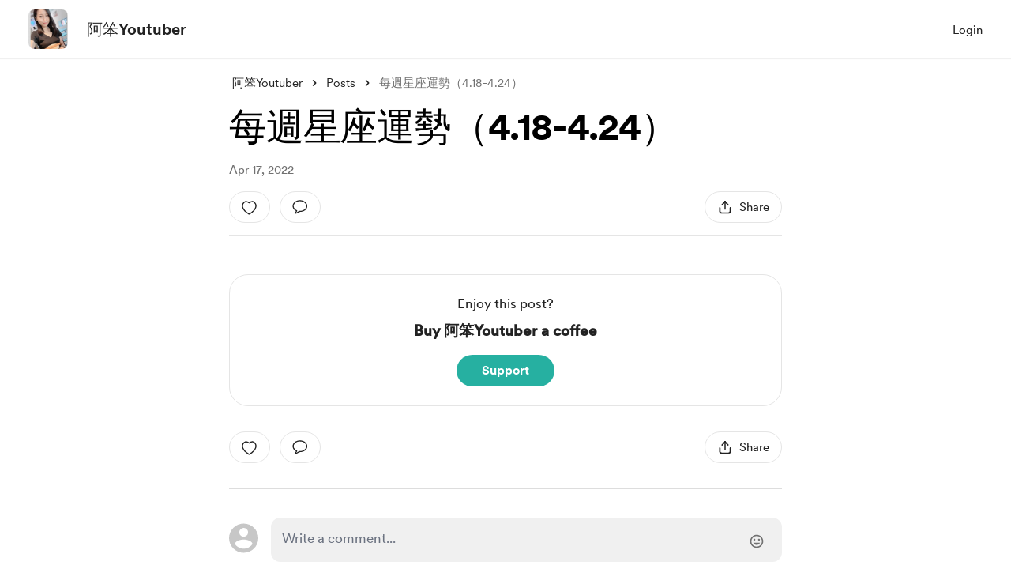

--- FILE ---
content_type: application/javascript
request_url: https://cdn.buymeacoffee.com/static/prod/11.3.3/build/assets/ImageElement-4412a2f7.js
body_size: 313
content:
import{h as b}from"./BaseLayout-fe628a45.js";import{r as m,j as E,d as f,o as s,c as i,F as w,p as y,u as a,a as B,z as d,n as h}from"./app-a70818d5.js";const C={key:0,class:"block flex-shrink-0"},k=["media","srcset"],x=["src","aria-label","alt","width","height"],S=["src","alt"],I={__name:"ImageElement",props:{src:String,alt:String,width:Number,height:Number,cropSize:Array,cropWidth:Array,intrinsicSize:Number,imageClass:String,noImageCrop:Boolean,noWebpExtension:Boolean,blurHash:String},setup(e){const t=e;let o=t.src?t.src.split(/[#?]/)[0].split(".").pop().trim().toLowerCase():"",r=m(""),l=m(""),c=E(()=>(l.value=f().props.meta.data.accept_webp&&!t.noWebpExtension?"webp":o,o==="gif"?"":`@${t.intrinsicSize}w_0e.${l.value}`)),n=t.noImageCrop?t.noImageCrop:!b.validateImageBaseurl(t.src);const A=()=>{r.value=t.alt};return($,p)=>e.width||e.height?(s(),i("picture",C,[(s(!0),i(w,null,y(e.cropWidth,(u,g)=>(s(),i("source",{key:g,media:`(max-width:${u}px)`,srcset:`${e.src}${a(n)?"":`@${e.cropWidth[g]}w_0e.${a(l)}`}`},null,8,k))),128)),B("img",{src:`${e.src}${a(n)?"":a(c)}`,"aria-label":a(r),alt:a(r),width:e.width,height:e.height,loading:"lazy",decoding:"async",draggable:"false",onLoad:A,style:d(!e.blurHash&&{backgroundImage:"url([data-uri])"}),class:h(["object-cover bg-cover",e.imageClass])},null,46,x)])):(s(),i("img",{key:1,src:`${e.src}${a(n)?"":a(c)}`,alt:a(r),loading:"lazy",decoding:"async",draggable:"false",onLoad:A,style:d(!e.blurHash&&{backgroundImage:"url([data-uri])"}),class:h(["object-cover bg-cover",e.imageClass])},null,46,S))}};export{I as _};


--- FILE ---
content_type: application/javascript
request_url: https://cdn.buymeacoffee.com/static/prod/11.3.3/build/assets/ArrowWithTail-7ce83906.js
body_size: -85
content:
import{o as a,c as l,a as i}from"./app-a70818d5.js";const h=["aria-label","width","height"],s=["fill"],n={__name:"ArrowWithTail",props:{fillClass:{default:"white"},width:{default:16},height:{default:16}},setup(t){return(e,o)=>(a(),l("svg",{"aria-label":e.$t("lang.a11y.svg.arrow_with_tail"),width:t.width,height:t.height,viewBox:"0 0 16 16",fill:"none",xmlns:"http://www.w3.org/2000/svg"},[i("path",{d:"M8 16L0 8L8 0L9.425 1.4L3.825 7H16V9H3.825L9.425 14.6L8 16Z",fill:t.fillClass},null,8,s)],8,h))}};export{n as _};


--- FILE ---
content_type: application/javascript
request_url: https://cdn.buymeacoffee.com/static/prod/11.3.3/build/assets/PostSingle-5f21d954.js
body_size: 16191
content:
import{_ as $e}from"./CreatorPageLayout-cef5ea96.js";import{_ as q}from"./Arrow-82d36cf7.js";import{_ as Pe,b as Le,c as Te,d as Ue}from"./PostTile-3f739a57.js";import{r as p,b as A,o as s,c as i,e as b,w,F as H,p as N,u as e,f as h,h as c,y as K,R as De,a as l,m as R,n as L,t as v,z as he,P as J,T as z,G as Se,H as Me,g as F,D as ne,j as te,d as Ie,x as $,W as _e,s as Ee}from"./app-a70818d5.js";/* empty css                 */import{S as se,C as oe}from"./carousel.es-1cd3f10e.js";import{h as C,r as Be}from"./BaseLayout-fe628a45.js";import{a as B}from"./appVariables-ad2859bc.js";import{p as O}from"./postTypes-1efa31d5.js";import{p as je}from"./postHelpers-7b126e9a.js";import{d as le}from"./dateFormatHelper-a9905c50.js";import{p as pe}from"./postStatus-4317716e.js";import{_ as Oe}from"./lodash-5534c4ad.js";import{_ as ie}from"./_plugin-vue_export-helper-c27b6911.js";import{_ as He}from"./OneTimePaymentModal-41f3aee3.js";import{_ as Fe}from"./MembershipPaymentModal-4fe3ca01.js";import{c as Ae,u as ee,a as Re,b as ze}from"./PaymentBeforeReaction-fc9ab805.js";import{A as V}from"./Button-4e89a9c3.js";import{_ as Ve}from"./Lock-fa4e474d.js";import{_ as Ne,a as Ze}from"./Footer.vue_vue_type_style_index_0_scoped_da4783f8_lang-f739bbab.js";import{A as ce}from"./Modal-ff3048da.js";import{A as ae}from"./AppLink-082319b0.js";import{_ as ue}from"./ModalClose-f44a14c4.js";import{_ as ve}from"./CopyLink-f361001b.js";import{_ as Y}from"./ImageElement-4412a2f7.js";import{_ as We}from"./DropDown-e1dd57bf.js";import{s as W}from"./shareUrls-9d84e9fc.js";import{m as me}from"./membershipHelper-c86510f1.js";import{p as re}from"./postLockedFor-dc2042a9.js";import{_ as be}from"./XIcon-9d7b97ba.js";import{_ as Ye}from"./LightBox-253abc03.js";import{_ as Ge}from"./Breadcrumbs-2fed91d0.js";import{u as G}from"./userTypes-7c3f4db0.js";import{_ as ke}from"./PageLoader-b698d01e.js";import{_ as qe}from"./MembershipSwitchPaymentModal-ef77fbfa.js";import{f as fe}from"./featureTypes-fe0181f1.js";import{_ as Je}from"./Twitter-b71fb75c.js";import"./Footer-30358abf.js";import"./themeHelper-8f3ed930.js";import"./ChooseCurrency-fb9555c0.js";/* empty css                                                       */import"./CircularLoader-1b1e0178.js";import"./AppHead-cf1f5fd8.js";import"./Facebook-26434aa3.js";import"./appConfetti-35e1f47a.js";import"./Tooltip-7ccfcebf.js";import"./BlurHashDecoder-126d3b03.js";import"./moment-fbc5633a.js";import"./PaymentModalLayout-37d29fcd.js";import"./PaymentLoader-bae47b11.js";import"./ArrowWithTail-7ce83906.js";import"./Input-fb2fb1d4.js";import"./InputError-827daeba.js";import"./EmojiPicker-82510d76.js";import"./Search-90cec46a.js";import"./Close-4c2a09f0.js";import"./CheckBox-7297e662.js";import"./Tooltip-f6d7f273.js";import"./InfoQuesWhiteBg-20f20870.js";import"./CounterWidget-fea327ea.js";/* empty css                                                                     */import"./HeartIcon-faceeca5.js";import"./SocialUsername-abb1e471.js";import"./Instagram-3170722c.js";import"./stripePayment-5e970bc1.js";import"./ReCaptcha-f7515424.js";import"./StripePaymentElements-7f78b80e.js";import"./VisibleCaptcha-9745ce46.js";import"./RadioButton-b1827a4d.js";import"./StripeCardElement-56c2078a.js";import"./Info-d240a372.js";import"./ConfirmModal-36babf42.js";import"./DefaultUserAvatar-1141345d.js";import"./HeaderDropdownWrap-6522a751.js";import"./Hamburger-d264c3a5.js";import"./ArrowThin-2bbd07ff.js";const Ke={class:"tw-posts-slider relative"},Qe={key:0},Xe=["aria-label"],et=["aria-label"],tt={__name:"PopularPosts",props:["popularPosts","currentUser","creatorData","currentPostId"],setup(t){const d=t;let o=p(),m=p(!0),g=p(!1),a=p(3),u=p([]);A(()=>{u.value=d.popularPosts.filter(D=>D.id!==d.currentPostId);let k=u.value.length;a.value=k<=2?2:3});const _=()=>{o.value.next();let k=C.checkIsMobile()?1:3;o.value.data.slidesCount.value-o.value.data.currentSlide.value<=k&&(m.value=!1),g.value=!0},n=()=>{o.value.prev(),o.value.data.currentSlide.value==0&&(g.value=!1),m.value=!0};return(k,D)=>(s(),i("div",Ke,[b(e(oe),{class:"w-full",ref_key:"carousel",ref:o,itemsToShow:1,itemsToScroll:1,wrapAround:!1,mouseDrag:!1,touchDrag:!1,breakpoints:{280:{itemsToShow:1,itemsToScroll:1},768:{itemsToShow:e(a),itemsToScroll:e(a)}},snapAlign:e(u).length===1?"center":"start"},{addons:w(()=>[]),default:w(()=>[(s(!0),i(H,null,N(e(u),(I,r)=>(s(),h(e(se),{tabindex:"1",key:r,class:"w-full"},{default:w(()=>[b(Pe,{post:I,fromPage:"popular_posts",currentUser:t.currentUser,creatorData:t.creatorData},null,8,["post","currentUser","creatorData"])]),_:2},1024))),128))]),_:1},8,["breakpoints","snapAlign"]),e(u).length>3?(s(),i("div",Qe,[e(g)?(s(),i("button",{key:0,"aria-label":k.$t("lang.a11y.previous"),class:"carousel__prev !-left-14 xs:!-left-6",onClick:n},[b(q,{class:"transform -rotate-180",fillClass:"fill-dark",width:"30",height:"30"})],8,Xe)):c("",!0),e(m)?(s(),i("button",{key:1,"aria-label":k.$t("lang.a11y.next"),class:"carousel__next !-right-14 xs:!-right-6",onClick:_},[b(q,{fillClass:"fill-dark",width:"30",height:"30"})],8,et)):c("",!0)])):c("",!0)]))}};const st=["innerHTML"],ot={__name:"BlogPost",props:["content","postType"],setup(t){const d=t,o=p(null);A(()=>{B.IsBrowser&&(C.addNoFollowAndTargetBlankToAnchorTag(".tw-blog-content a"),C.removeUnWantedPTags(".tw-blog-content p"))}),K(()=>d.content,async()=>{await De(),m()},{immediate:!0});const m=()=>{const g=o.value;if(g&&B.IsBrowser){g.querySelectorAll(".tiptap-code-copy-btn").forEach(u=>u.remove());const a=g.querySelectorAll("pre > code");je.addCopyButtonToBlocks(a)}};return(g,a)=>(s(),i("div",{class:"tw-blog-content tw-post-content-single break-words",ref_key:"postContentRef",ref:o,innerHTML:t.postType===e(O).AUDIO_POST||t.postType===e(O).ALBUM_POST?e(C).sanitizeHtml(e(C).linkify(t.content)):e(C).sanitizeHtmlAllowIframe(e(C).linkify(e(C).appendParamToHtmlElement(t.content,"img","alt",g.$t("lang.a11y.image"))))},null,8,st))}};const lt=t=>(Se("data-v-b7c004c4"),t=t(),Me(),t),at=["innerHTML"],rt={class:"w-full flex flex-col gap-4 mt-8 relative"},nt=["aria-label","onClick"],it=["onClick"],ct={class:"wrapper block relative cursor-pointer select-none"},ut=["id","onClick","checked"],dt=lt(()=>l("span",{class:"checkmark h-[15px] w-[15px] bg-transparent border border-solid border-[#CBC5C5] rounded flex items-center justify-center after:content-[''] after:hidden after:w-[5px] after:h-[10px] after:border-solid after:border-r-2 after:border-b-2 after:border-black after:transform-gpu after:rotate-45"},null,-1)),pt=["onClick"],mt=["onClick"],ft=["onClick"],gt=["onClick"],ht={class:"mt-5 flex xs:flex-col"},_t={class:"flex"},vt={key:0,class:"text-base text-grey71 font-cr-regular transform-gpu transition-all ease-liner duration-300"},bt={key:0,class:"flex items-center tw-bullet-before before:bg-grey71"},kt={key:0,class:"text-base text-grey71 font-cr-regular"},yt={key:0,class:"text-base text-grey71 font-cr-regular"},Ct={key:0,class:"flex items-center tw-bullet-before before:bg-grey71 xs:hidden"},xt=["href"],wt={__name:"PollPost",props:["post","postType","currentUser","creatorData"],setup(t){const d=t;let o=p(d.post.poll_total_votes),m=p(d.post.poll_options),g=p(d.post.poll_user_votes),a=p(!1),u=p(d.post.is_published==pe.PUBLISHED),_=p(d.post.is_published==pe.ENDED),n=p({time:"",text:""}),k=p(d.post.poll_ends_at_date),D=p(d.post.poll_ended_date),I=p(d.currentUser?d.currentUser.data.project_id==d.creatorData.project_id:null);A(()=>{B.IsBrowser&&(C.addNoFollowAndTargetBlankToAnchorTag(".tw-blog-content a"),C.removeUnWantedPTags(".tw-blog-content p")),g.value.length&&(a.value=!0),k.value&&setInterval(()=>{let y=le.remainingTimeCalculator(k.value);n.value.time=y.remainingTime,n.value.text=y.remainingTimeText,n.value.time!=0},1e3)});const r=y=>{m.value.forEach(P=>{y==P.id?document.getElementById(P.id).checked?(++o.value,P.value!==100&&P.votes++):(o.value!==0&&--o.value,P.value!==0&&P.votes--):d.post.poll_allow_multiple_choices||document.getElementById(P.id).checked&&(document.getElementById(P.id).checked=!1,o.value!==0&&--o.value,P.value!==0&&P.votes--)})},U=y=>{document.getElementById(y).click()},S=Oe.debounce(async y=>{let P=`api/v1/polls/${d.post.id}/vote`;r(y),a.value=!0,await axios.post(P,{option_id:y}).then(f=>{m.value=f.data.poll_options,g.value=f.data.poll_votes,o.value=f.data.poll_total_votes}).catch(()=>{})},300);return(y,P)=>(s(),i(H,null,[l("div",{class:"tw-blog-content tw-post-content-single break-words",innerHTML:e(C).linkify(e(C).sanitizeHtml(t.post.project_update_description))},null,8,at),l("div",rt,[(s(!0),i(H,null,N(e(m),(f,M)=>(s(),i("div",{key:M,role:"button",tabindex:"0","aria-label":`${y.$t("lang.a11y.post.poll_option")}: ${f.title}`,onClick:R(T=>U(f.id),["self"]),class:L([{"pointer-events-none":!e(u)},"w-full min-h-10 bg-[#23549F] bg-opacity-5 hover:bg-opacity-10 rounded-xl cursor-pointer relative overflow-hidden flex items-center justify-between"])},[l("div",{"aria-hidden":"true",tabindex:"-1",class:"py-[14px] px-4 flex items-center gap-3 z-10",onClick:R(T=>U(f.id),["self"])},[l("label",ct,[l("input",{class:"checkbox absolute opacity-0 cursor-pointer h-0 w-0",id:f.id,onClick:T=>e(S)(f.id),checked:e(g).includes(f.id),type:"checkbox"},null,8,ut),dt]),l("span",{class:"font-cr-book text-xl text-dark",onClick:R(T=>U(f.id),["self"])},v(f.title),9,pt)],8,it),(e(g).length||e(I))&&e(o)?(s(),i("div",{key:0,"aria-hidden":"true",tabindex:"-1",class:"mr-3",onClick:R(T=>U(f.id),["self"])},[l("span",{onClick:R(T=>U(f.id),["self"]),class:"text-xl font-cr-book text-dark transform-gpu transition-all ease-in-out duration-700"},v(Math.round(f.votes/e(o)*100*100)/100)+"%",9,ft)],8,mt)):c("",!0),l("div",{"aria-hidden":"true",tabindex:"-1",onClick:R(T=>U(f.id),["self"]),style:he((e(a)||e(_)||e(I))&&e(o)?{width:`${f.votes/e(o)*100}%`}:{width:"0%"}),class:"absolute pl-2 left-0 top-0 h-full bg-[#23549F] bg-opacity-30 rounded-xl transform-gpu transition-all ease-out duration-700"},null,12,gt),t.currentUser?c("",!0):(s(),h(e(J),{key:1,href:e(C).loginUrl(),rel:"nofollow","aria-label":y.$t("lang.a11y.to_login_page"),class:"absolute w-full h-full left-0 top-0 z-50"},null,8,["href","aria-label"]))],10,nt))),128))]),l("div",ht,[l("div",_t,[b(z,{name:"slide"},{default:w(()=>[e(o)>0?(s(),i("span",vt,v(e(o)+" "+y.$t("lang.common.vote_total",e(o))),1)):c("",!0)]),_:1}),b(z,{name:"slide"},{default:w(()=>[e(o)>0&&e(n).time||e(o)>0&&e(_)?(s(),i("span",bt)):c("",!0)]),_:1}),b(z,{name:"slide"},{default:w(()=>[e(u)&&e(n).time>0?(s(),i("span",kt,v(e(n).time+" "+y.$t(e(n).text,e(n).time)+" "+y.$t("lang.common.left")),1)):c("",!0)]),_:1}),b(z,{name:"slide"},{default:w(()=>[e(_)?(s(),i("span",yt,v(y.$t("lang.post.poll_ended_on")+" "+e(le).dateFormat(e(D),"MMM DD, YYYY")),1)):c("",!0)]),_:1}),b(z,{name:"slide"},{default:w(()=>[(e(_)||e(n).time||e(o)>0)&&e(I)?(s(),i("span",Ct)):c("",!0)]),_:1})]),b(z,{name:"slide"},{default:w(()=>[e(I)?(s(),i("a",{key:0,href:e(B).paymentUrl+"/api/v1/polls/"+t.post.id+"/export",class:"relative text-[#23549F] text-base font-cr-medium cursor-pointer xs:mt-2"},v(y.$t("lang.post.download_result")),9,xt)):c("",!0)]),_:1})])],64))}},$t=ie(wt,[["__scopeId","data-v-b7c004c4"]]),Pt={class:"text-dark text-center border border-solid border-greyE5 py-6 rounded-3xl xs:rounded-2xl px-4"},Lt={class:"font-cr-book text-base"},Tt={class:"font-cr-medium font-semibold mt-2 text-lg"},Ut={__name:"PostOnetimePayButton",props:["creatorData"],emits:["triggerOnetimePayment"],setup(t,{emit:d}){var g,a;let m=(((a=(g=t.creatorData)==null?void 0:g.donation_settings)==null?void 0:a.support_button_text)??"support").toLowerCase();return(u,_)=>(s(),i("div",Pt,[l("div",Lt,v(u.$t("lang.post.enjoy_this_post")),1),l("h3",Tt,v(u.$t("lang.common.onetime_support_buy",{name:t.creatorData.name,tag:t.creatorData.tag_alternative?u.$te(`lang.common.${t.creatorData.tag_alternative}`)?u.$t(`lang.common.${t.creatorData.tag_alternative}`):t.creatorData.tag_alternative:u.$t("lang.common.coffee")})),1),b(V,{onClick:_[0]||(_[0]=n=>u.$emit("triggerOnetimePayment")),btnType:"primary",class:"px-8 h-10 font-cr-bold text-themeTextColor tw-theme-color-rounded-full mx-auto mt-4"},{default:w(()=>[F(v(u.$t(`lang.common.${e(m)}`)),1)]),_:1})]))}},Dt={},St=["aria-label"],Mt=l("path",{d:"M3.78906 16.5469C2.98438 16.5469 2.73438 15.8672 3.14844 15.3203C3.5 14.8594 4.15625 13.9375 4.50781 13.2578C2.03906 12.1172 0.398438 9.84375 0.398438 7.28125C0.398438 3.35156 4.33594 0.179688 9.25781 0.179688C14.1797 0.179688 18.1172 3.35156 18.1172 7.28125C18.1172 11.375 14.0312 14.5 8.58594 14.3516C7 15.4844 4.84375 16.5469 3.78906 16.5469ZM4.60938 15.25C5.32031 14.9609 6.71094 14.1016 7.67188 13.4062C7.96875 13.1719 8.21875 13.0703 8.54688 13.0703C8.85938 13.0781 9.10156 13.0859 9.25781 13.0859C13.4766 13.0859 16.8281 10.4766 16.8281 7.28125C16.8281 4.07812 13.4766 1.46875 9.25781 1.46875C5.04688 1.46875 1.69531 4.07812 1.69531 7.28125C1.69531 9.35938 3.10156 11.1797 5.55469 12.3203C6.05469 12.5547 6.10938 12.9141 5.89062 13.3203C5.625 13.8203 5 14.6328 4.5625 15.1719C4.52344 15.2266 4.54688 15.2734 4.60938 15.25Z",fill:"#222222"},null,-1),It=[Mt];function Et(t,d){return s(),i("svg",{"aria-label":t.$t("lang.a11y.svg.comment"),width:"20",height:"20",viewBox:"0 0 19 17",fill:"none",xmlns:"http://www.w3.org/2000/svg"},It,8,St)}const Bt=ie(Dt,[["render",Et]]),jt={class:"flex justify-between font-cr-book text-grey71 text-sm xs:text-[14px]"},Ot={class:"flex"},Ht={key:0,class:"ml-2"},Ft={class:"flex items-center"},At={key:0,class:"ml-2"},Rt={role:"menu","aria-modal":"true",class:"w-full block p-[6px]"},zt={tabindex:"0"},Vt=["href"],Nt={class:"w-125 bg-white py-6 px-8 rounded-xl xs:w-full xs:rounded-b-none xs:p-4 xs:pt-8"},Zt={class:"text-dark text-xl font-cr-bold text-center xs:text-xl"},Wt={class:"relative mt-4 grid grid-cols-2 gap-x-4"},Yt=l("textarea",{tabindex:"-1","aria-hidden":"true",class:"absolute opacity-0 -z-10 top-0 w-0 h-0 left-0",id:"postPageLink"},null,-1),ge={__name:"PostReaction",props:["post","currentUser","creatorData"],emits:["triggerPaymentInitModal","emitPostReactions"],setup(t,{emit:d}){const o=t;ne();let m=p(o.post.user_liked),g=p(o.post.like_count),a=p(!1),u=p(!1),_=p(),n=p(!1),k=C.trimUrl(W.postSinglePage(o.post.project_update_slug,o.post.id)),D=p("");A(()=>{D.value=B.tweetUrlPrefix+encodeURIComponent((o.post.project_update_heading?o.post.project_update_heading:"")+" — "+k)}),K(()=>o.post.like_count,f=>{m.value=o.post.user_liked,g.value=o.post.like_count});const I=async()=>{if(!o.currentUser){C.linkToLoginPage();return}if(!o.post.is_post_unlocked){r();return}n.value=!0,setTimeout(()=>{n.value=!1},150),m.value=!m.value,m.value?g.value++:g.value--;try{const f=await Be.postLike(o.post.id);d("emitPostReactions",m.value,g.value)}catch{}},r=()=>{me.isMembersOnlyPost(o.post)?(o.post.membership_levels&&(_.value=me.getCurrentLevel(o.post)),_.value?d("triggerPaymentInitModal"):C.linkToLoginPage()):d("triggerPaymentInitModal")},U=()=>{o.currentUser?C.scrollToElement(document.getElementById("post-comment-input"),"instant","start"):C.linkToLoginPage()},S=()=>{C.copyLink("postPageLink",k),u.value=!0,setTimeout(()=>{u.value=!1},2e3)},y=te(()=>{if(B.appEnv!=="production")return!0;const f=3869420;return o.post.project_update_id>f}),P=te(()=>{let f=Ie().props.page_meta.data.og_image;return o.post.project_update_locked_for!==re.PUBLIC?f:o.post.featured_image_url?C.sanitizeHtml(o.post.featured_image_url):o.post.embed_thumbnail?o.post.embed_thumbnail:f});return(f,M)=>(s(),i("div",jt,[l("div",Ot,[b(V,{onClick:M[0]||(M[0]=T=>I()),"aria-label":`${e(m)?f.$t("lang.a11y.post.unlike_post"):f.$t("lang.a11y.post.like_post")}:${e(g)>0?f.$t("lang.a11y.likes",e(g)):""}`,class:L(["flex items-center font-cr-book h-10 px-4 text-dark tw-grey-line-border-rounded-full xs:px-3 xs:h-8",e(m)?"before:border-red/60 before:bg-red/5 hover:before:bg-red/5":""])},{default:w(()=>[b(Ae,{activeClass:e(m)?"fill-red stroke-red":"",class:L([{"scale-50":e(n)},"transition-all duration-200 ease-in-out cursor-pointer mt-1 xs:w-4 xs:h-4"])},null,8,["activeClass","class"]),e(g)>0?(s(),i("span",{key:0,class:L(["ml-2",e(m)?"text-red":""])},v(e(g))+" "+v(t.currentUser?"":f.$t("lang.post.like",e(g))),3)):c("",!0)]),_:1},8,["aria-label","class"]),b(V,{onClick:M[1]||(M[1]=T=>U()),"aria-label":`${f.$t("lang.a11y.post.add_comment")}:${o.post.all_comments_count>0?f.$t("lang.a11y.comments",o.post.all_comments_count):""}`,class:L(["ml-3 font-cr-book h-10 px-4 text-dark tw-grey-line-border-rounded-full xs:px-3 xs:h-8",t.currentUser?"":"cursor-pointer"])},{default:w(()=>[b(Bt,{class:"xs:w-4 xs:h-4"}),o.post.all_comments_count>0?(s(),i("span",Ht,v(o.post.all_comments_count),1)):c("",!0)]),_:1},8,["aria-label","class"])]),l("div",Ft,[b(V,{onClick:M[2]||(M[2]=T=>$(a)?a.value=!0:a=!0),"aria-label":f.$t("lang.a11y.post.share_post"),class:"font-cr-book h-10 px-4 text-dark tw-grey-line-border-rounded-full xs:px-2 xs:h-8"},{default:w(()=>[b(Ne,{class:"xs:w-4 xs:h-4"}),e(C).checkIsSmallDevice()?c("",!0):(s(),i("span",At,v(f.$t("lang.common.share")),1))]),_:1},8,["aria-label"]),t.creatorData.own_page?(s(),h(We,{key:0,align:"right",contentClasses:["bg-white rounded-lg shadow-dropdown-sm border border-dark/5 !mt-0 overflow-y-hidden"],widthClass:"w-max",class:"flex-shrink-0 ml-3"},{trigger:w(()=>[b(V,{"aria-label":f.$t("lang.a11y.more_options"),"aria-haspopup":"menu",class:"font-cr-regular h-10 px-4 text-dark tw-grey-line-border-rounded-full xs:px-2 xs:h-8"},{default:w(()=>[b(Ze,{fillClass:"fill-dark"})]),_:1},8,["aria-label"])]),content:w(()=>{var T,Z;return[l("ul",Rt,[l("li",zt,[y.value&&t.post.post_type==e(O).BLOGPOST&&(!((T=t.post)!=null&&T.editor_version)||((Z=t.post)==null?void 0:Z.editor_version)==2)?(s(),i("button",{key:0,onClick:M[3]||(M[3]=Q=>e(_e).visit(`/posts/${t.post.id}/edit`,{method:"get",preserveScroll:!0})),class:"cursor-pointer relative text-sm rounded-lg flex text-grey71 font-cr-regular px-3 py-2 hover:bg-grey71/5 hover:text-dark"},v(f.$t("lang.common.edit_post")),1)):(s(),i("a",{key:1,href:`${e(B).mainUrl}/post/edit/${t.post.id}`,class:"cursor-pointer relative text-sm rounded-lg flex text-grey71 font-cr-regular px-3 py-2 hover:bg-grey71/5 hover:text-dark"},v(t.post.post_type===e(O).POLL_POST?f.$t("lang.common.edit_poll"):f.$t("lang.common.edit_post")),9,Vt))])])]}),_:1})):c("",!0)]),e(a)?(s(),h(ce,{key:0,onClose:M[5]||(M[5]=T=>$(a)?a.value=!1:a=!1)},{default:w(()=>[l("div",Nt,[b(ue,{onClick:M[4]||(M[4]=T=>$(a)?a.value=!1:a=!1),"aria-label":f.$t("lang.a11y.post.close_share_popup"),role:"button",tabindex:"0",class:"w-8 h-8 absolute right-3 top-4 xs:top-2",iconSize:{width:14,height:14}},null,8,["aria-label"]),l("div",null,[l("div",Zt,v(f.$t("lang.share.share_title"))+" 🎉",1),P.value?(s(),h(Y,{key:0,src:P.value,alt:f.$page.props.page_meta.data.title,width:436,height:220,noImageCrop:!0,imageClass:"w-108 h-[220px] mx-auto rounded-xl xs:w-full xs:h-auto xs:max-h-80 xxs:!h-40",class:"mt-4"},null,8,["src","alt"])):c("",!0),l("div",Wt,[Yt,b(V,{onClick:S,class:"h-12 font-cr-medium text-dark tw-grey-color-rounded-full w-full xxs:h-10"},{default:w(()=>[e(u)?c("",!0):(s(),h(ve,{key:0,class:"mr-2",width:"18",height:"18"})),F(" "+v(e(u)?f.$t("lang.common.copied"):f.$t("lang.common.copy_link")),1)]),_:1}),e(D)?(s(),h(ae,{key:0,href:e(D),"aria-label":f.$t("lang.a11y.twitter_share"),onclick:"window.open(this.href,'targetWindow','toolbar=no,location=0,status=no,menubar=no,scrollbars=yes,resizable=yes,width=600,height=250'); return false;",class:"h-12 font-cr-medium text-white tw-dark-color-rounded-full w-full xxs:h-10"},{default:w(()=>[b(be,{width:"16",height:"16",fillClass:"fill-white",class:"mr-4"}),F(" "+v(f.$t("lang.common.tweet_this")),1)]),_:1},8,["href","aria-label"])):c("",!0)])])])]),_:1})):c("",!0)]))}};const Gt={key:0},qt={class:"tw-album-img-slider relative group"},Jt=["aria-label","onClick"],Kt={key:1,class:"hidden group-hover:block xs:block"},Qt=["aria-label"],Xt={class:"carousel__prev__child flex items-center justify-center"},es=["aria-label"],ts={class:"carousel__next__child flex items-center justify-center"},ss=["aria-label","onClick"],os={__name:"AlbumPost",props:["post"],setup(t){const d=t;let o=p(),m=p([]),g=p(-1),a=p(!1),u=p(7),_=p(0),n=p(0);A(()=>{C.checkIsMobile()&&(u.value=5),d.post.post_description_json.content.forEach(r=>{m.value.push({src:r.attrs.src})}),_.value=d.post.post_description_json.content.length});const k=r=>{n.value=r},D=()=>{n.value++,o.value.next()},I=()=>{n.value--,o.value.prev()};return(r,U)=>t.post.post_description_json?(s(),i("div",Gt,[l("div",qt,[t.post.post_description_json.content?(s(),h(e(oe),{key:0,ref_key:"carousel",ref:o,"items-to-show":1,modelValue:e(n),"onUpdate:modelValue":U[0]||(U[0]=S=>$(n)?n.value=S:n=S)},{addons:w(()=>[]),default:w(()=>[(s(!0),i(H,null,N(t.post.post_description_json.content,(S,y)=>(s(),h(e(se),{tabindex:"1",key:y},{default:w(()=>[l("div",{class:"carousel__item w-full cursor-pointer",role:"button","aria-label":r.$t("lang.a11y.post.view_image"),tabindex:"0",onClick:P=>{$(a)?a.value=!0:a=!0,$(g)?g.value=y:g=y}},[b(Y,{src:S.attrs.src,alt:r.$t("lang.a11y.image",y+1),width:700,height:280,cropWidth:[480],cropSize:[400],intrinsicSize:1e3,imageClass:"h-100 w-full rounded-lg"},null,8,["src","alt"])],8,Jt)]),_:2},1024))),128))]),_:1},8,["modelValue"])):c("",!0),t.post.post_description_json.content.length>1?(s(),i("div",Kt,[e(n)>0?(s(),i("button",{key:0,class:"carousel__prev","aria-label":r.$t("lang.a11y.post.view_prev_image"),onClick:I},[l("span",Xt,[b(q,{class:"transform -rotate-180",fillClass:"fill-dark"})])],8,Qt)):c("",!0),e(n)<e(_)-1?(s(),i("button",{key:1,class:"carousel__next","aria-label":r.$t("lang.a11y.post.view_next_image"),onClick:D},[l("span",ts,[b(q,{fillClass:"fill-dark"})])],8,es)):c("",!0)])):c("",!0)]),b(e(oe),{class:L(["mt-6 w-[88%] mx-auto",t.post.post_description_json.content.length<e(u)?"tw-pagination-slider-center":""]),id:"thumbnails","items-to-show":e(u),"wrap-around":!1,mouseDrag:t.post.post_description_json.content.length>e(u),touchDrag:t.post.post_description_json.content.length>e(u),modelValue:e(n),"onUpdate:modelValue":U[1]||(U[1]=S=>$(n)?n.value=S:n=S),snapAlign:"start"},{default:w(()=>[(s(!0),i(H,null,N(t.post.post_description_json.content,(S,y)=>(s(),h(e(se),{tabindex:"1",key:y},{default:w(()=>[l("div",{class:L([e(n)===y?"border-pageTheme":"border-transparent","carousel__item w-[74px] h-[74px] rounded-lg overflow-hidden border-2 p-0.5 cursor-pointer xs:w-16 xs:h-16"]),tabindex:"0",role:"button","aria-label":r.$t("lang.a11y.post.view_image"),onClick:P=>k(y)},[b(Y,{src:S.attrs.src,alt:r.$t("lang.a11y.image",y+1),width:72,height:72,intrinsicSize:1e3,imageClass:"w-[74px] h-[66px] rounded xs:w-16 xs:h-[56px]"},null,8,["src","alt"])],10,ss)]),_:2},1024))),128))]),_:1},8,["class","items-to-show","mouseDrag","touchDrag","modelValue"]),e(a)?(s(),h(Ye,{key:0,currentImageIndex:e(g),images:e(m),onClose:U[2]||(U[2]=S=>$(a)?a.value=!1:a=!1)},null,8,["currentImageIndex","images"])):c("",!0)])):c("",!0)}},ls=l("div",{class:"bg-dark/50 w-full h-full absolute left-0 top-0 opacity-0 transition group-hover:opacity-100"},null,-1),as={__name:"PostLikeEach",props:["user","index"],setup(t){return(d,o)=>(s(),i("div",{class:"relative -ml-4 first:ml-0 block border-3 border-white w-12 h-12 rounded-full relative group overflow-hidden transform hover:scale-110 duration-300",style:he(`z-index: ${5-t.index}`)},[t.user.user_role!==e(G).SUPPORTER?(s(),h(e(J),{key:0,class:"absolute left-0 top-0 w-full h-full z-10","aria-label":"link to creator page",href:`${e(B).appUrl}/${t.user.creator_slug}`},null,8,["href"])):c("",!0),ls,t.user.profile_pic?(s(),h(Y,{key:1,"aria-label":d.$t("lang.a11y.profile_pic"),src:t.user.profile_pic,alt:t.user.name,width:48,height:48,intrinsicSize:250,noImageCrop:!0,imageClass:"w-12 h-12 rounded-full"},null,8,["aria-label","src","alt"])):c("",!0)],4))}},rs={width:"16",height:"13",viewBox:"0 0 16 13",fill:"none",xmlns:"http://www.w3.org/2000/svg"},ns={__name:"MemberIcon",props:["fillClass"],setup(t){return(d,o)=>(s(),i("svg",rs,[l("path",{class:L(t.fillClass),d:"M3.00195 10.0449H13.0215L12.8457 10.748C12.7324 11.209 12.5449 11.5547 12.2832 11.7852C12.0215 12.0156 11.6484 12.1309 11.1641 12.1309H4.85352C4.36914 12.1309 3.99609 12.0137 3.73438 11.7793C3.47656 11.5488 3.29102 11.2051 3.17773 10.748L3.00195 10.0449ZM2.80859 9.24219L1.67773 4.64258L2.24023 4.49609L4.88867 6.42969C4.98633 6.5 5.06641 6.52734 5.12891 6.51172C5.19531 6.49219 5.25391 6.44531 5.30469 6.37109L7.87109 2.49805L8.15234 2.50977L10.6953 6.35352C10.75 6.43555 10.8125 6.48633 10.8828 6.50586C10.957 6.52148 11.043 6.49414 11.1406 6.42383L13.8418 4.45508L14.3223 4.73047L13.2207 9.24219H2.80859ZM1.89453 5.90234C1.64062 5.90234 1.40625 5.83984 1.19141 5.71484C0.980469 5.58594 0.810547 5.41602 0.681641 5.20508C0.556641 4.99414 0.494141 4.75781 0.494141 4.49609C0.494141 4.24219 0.556641 4.00977 0.681641 3.79883C0.806641 3.58789 0.974609 3.41992 1.18555 3.29492C1.40039 3.16602 1.63672 3.10156 1.89453 3.10156C2.15234 3.10156 2.38672 3.16602 2.59766 3.29492C2.80859 3.41992 2.97656 3.58789 3.10156 3.79883C3.22656 4.00977 3.28906 4.24219 3.28906 4.49609C3.28906 4.75781 3.22656 4.99414 3.10156 5.20508C2.97656 5.41602 2.80859 5.58594 2.59766 5.71484C2.38672 5.83984 2.15234 5.90234 1.89453 5.90234ZM8.01172 3.46484C7.75391 3.46484 7.51758 3.40234 7.30273 3.27734C7.0918 3.15234 6.92383 2.98438 6.79883 2.77344C6.67383 2.55859 6.61133 2.32227 6.61133 2.06445C6.61133 1.80664 6.67383 1.57227 6.79883 1.36133C6.92383 1.15039 7.0918 0.982422 7.30273 0.857422C7.51758 0.732422 7.75391 0.669922 8.01172 0.669922C8.26562 0.669922 8.49805 0.734375 8.70898 0.863281C8.92383 0.988281 9.09375 1.15625 9.21875 1.36719C9.34375 1.57812 9.40625 1.81055 9.40625 2.06445C9.40625 2.32227 9.34375 2.55859 9.21875 2.77344C9.09375 2.98438 8.92383 3.15234 8.70898 3.27734C8.49805 3.40234 8.26562 3.46484 8.01172 3.46484ZM14.123 5.90234C13.8652 5.90234 13.6309 5.83984 13.4199 5.71484C13.209 5.58594 13.041 5.41602 12.916 5.20508C12.791 4.99414 12.7285 4.75781 12.7285 4.49609C12.7285 4.24219 12.791 4.00977 12.916 3.79883C13.041 3.58789 13.209 3.41992 13.4199 3.29492C13.6309 3.16602 13.8652 3.10156 14.123 3.10156C14.3809 3.10156 14.6152 3.16602 14.8262 3.29492C15.041 3.41992 15.2109 3.58789 15.3359 3.79883C15.4609 4.00977 15.5234 4.24219 15.5234 4.49609C15.5234 4.75781 15.459 4.99414 15.3301 5.20508C15.2051 5.41602 15.0352 5.58594 14.8203 5.71484C14.6094 5.83984 14.377 5.90234 14.123 5.90234Z",fill:"#6659FF"},null,2)]))}},is={width:"12",height:"13",viewBox:"0 0 12 13",fill:"none",xmlns:"http://www.w3.org/2000/svg"},cs={__name:"SupporterIcon",props:["fillClass"],setup(t){return(d,o)=>(s(),i("svg",is,[l("path",{class:L(t.fillClass),d:"M6.02539 12.7461C5.20898 12.7461 4.43945 12.5898 3.7168 12.2773C2.99805 11.9648 2.36328 11.5332 1.8125 10.9824C1.26172 10.4316 0.830078 9.79688 0.517578 9.07812C0.205078 8.35547 0.0488281 7.58594 0.0488281 6.76953C0.0488281 5.95312 0.205078 5.18555 0.517578 4.4668C0.830078 3.74414 1.25977 3.10742 1.80664 2.55664C2.35742 2.00586 2.99219 1.57422 3.71094 1.26172C4.43359 0.949219 5.20312 0.792969 6.01953 0.792969C6.83594 0.792969 7.60547 0.949219 8.32812 1.26172C9.05078 1.57422 9.6875 2.00586 10.2383 2.55664C10.7891 3.10742 11.2207 3.74414 11.5332 4.4668C11.8457 5.18555 12.002 5.95312 12.002 6.76953C12.002 7.58594 11.8457 8.35547 11.5332 9.07812C11.2207 9.79688 10.7891 10.4316 10.2383 10.9824C9.6875 11.5332 9.05078 11.9648 8.32812 12.2773C7.60938 12.5898 6.8418 12.7461 6.02539 12.7461ZM4.57227 4.09766C4.22852 4.09766 3.92383 4.17773 3.6582 4.33789C3.39258 4.49414 3.18359 4.71094 3.03125 4.98828C2.88281 5.26562 2.80859 5.58398 2.80859 5.94336C2.80859 6.25977 2.86719 6.57031 2.98438 6.875C3.10547 7.17578 3.26758 7.4668 3.4707 7.74805C3.67773 8.0293 3.9082 8.29492 4.16211 8.54492C4.41602 8.79102 4.67773 9.01758 4.94727 9.22461C5.2168 9.43164 5.47461 9.61523 5.7207 9.77539C5.77539 9.80664 5.83203 9.83789 5.89062 9.86914C5.94922 9.90039 5.99805 9.91602 6.03711 9.91602C6.07617 9.91602 6.12109 9.90039 6.17188 9.86914C6.22656 9.83789 6.27734 9.80664 6.32422 9.77539C6.57031 9.61523 6.82617 9.43164 7.0918 9.22461C7.36133 9.01367 7.62305 8.78516 7.87695 8.53906C8.13086 8.28906 8.35938 8.02344 8.5625 7.74219C8.76953 7.46094 8.93359 7.16992 9.05469 6.86914C9.17578 6.56836 9.23633 6.25977 9.23633 5.94336C9.23633 5.58398 9.16016 5.26562 9.00781 4.98828C8.85938 4.71094 8.65234 4.49414 8.38672 4.33789C8.12109 4.17773 7.81641 4.09766 7.47266 4.09766C7.15234 4.09766 6.86719 4.18164 6.61719 4.34961C6.37109 4.51758 6.17383 4.74023 6.02539 5.01758C5.87305 4.74023 5.67383 4.51758 5.42773 4.34961C5.18164 4.18164 4.89648 4.09766 4.57227 4.09766Z",fill:"#F74F62"},null,2)]))}},us={class:"w-[445px] bg-white rounded-2xl xs:w-full xs:rounded-b-none"},ds={class:"flex justify-between h-[65px] px-4 py-3 border-b border-greyDD flex items-center"},ps={class:"text-dark font-cr-bold text-2xl capitalize"},ms={class:"flex justify-between items-center relative my-1 px-4 py-1 rounded-xl tw-transition-all group"},fs={class:"flex items-center pr-4 xs:pr-2"},gs={class:"relative flex-shrink-0"},hs={class:"flex items-center text-[14px] ml-4"},_s={class:"w-full"},vs=["innerHTML"],bs=l("div",{id:"likedUserScrollTrigger",class:"opacity-0"},null,-1),ks={__name:"LikedUsersModal",props:["likeCount","likedUsers","showLikedUsersLoader"],emits:["close","triggerGetMoreLikedUsers"],setup(t,{emit:d}){const o=t;let m=p(o.likedUsers);K(()=>o.likedUsers,a=>{m.value=a});const g=()=>{B.IsBrowser&&C.triggerElementOnscroll(document.getElementById("likedUserScrollTrigger"))&&d("triggerGetMoreLikedUsers")};return(a,u)=>(s(),h(ce,{onClose:u[1]||(u[1]=_=>a.$emit("close"))},{default:w(()=>[l("div",us,[l("div",ds,[l("div",ps,v(t.likeCount)+" "+v(a.$t("lang.post.like",t.likeCount)),1),b(ue,{onClick:u[0]||(u[0]=_=>a.$emit("close")),role:"button",tabindex:"0","aria-label":a.$t("lang.a11y.close"),fillClass:"fill-grey71",class:"w-7 h-7 absolute right-3 top-5",iconSize:{width:10,height:10}},null,8,["aria-label"])]),l("div",{class:"max-h-[50vh] overflow-y-auto tw-hide-scrollbar pt-2 pb-3",onScroll:g},[(s(!0),i(H,null,N(e(m),_=>(s(),i("div",ms,[l("div",fs,[l("div",gs,[_.user_role!==e(G).SUPPORTER?(s(),h(e(J),{key:0,href:`${e(B).appUrl}/${_.creator_slug}`,class:"absolute top-0 left-0 w-full h-full","aria-label":a.$t("lang.a11y.to_creator_profile")},null,8,["href","aria-label"])):c("",!0),_.profile_pic?(s(),h(Y,{key:1,src:_.profile_pic,alt:_.name,width:40,height:40,intrinsicSize:250,noImageCrop:!0,imageClass:"w-10 h-10 rounded-full"},null,8,["src","alt"])):c("",!0)]),l("div",hs,[l("div",_s,[l("div",{class:L([{"group-hover:underline":_.user_role!==e(G).SUPPORTER},"relative text-dark font-cr-medium tw-limit-text-line-1 leading-5 decoration-0 underline-offset-1"])},[_.user_role!==e(G).SUPPORTER?(s(),h(e(J),{key:0,href:`${e(B).appUrl}/${_.creator_slug}`,class:"absolute top-0 left-0 w-full h-full","aria-label":a.$t("lang.a11y.to_creator_profile")},null,8,["href","aria-label"])):c("",!0),F(" "+v(_.name),1)],2),_.profile_work?(s(),i("div",{key:0,class:"text-grey71 font-cr-regular tw-limit-text-line-1",innerHTML:_.profile_work},null,8,vs)):c("",!0)])])]),_.user_relation!==e(ee).NONE?(s(),i("div",{key:0,class:L([_.user_relation===e(ee).MEMBER?"bg-violet/5 text-violet":"bg-red/5 text-red","flex items-center flex-shrink-0 px-2 py-0.5 font-cr-book text-xs rounded-full"])},[_.user_relation===e(ee).MEMBER?(s(),i(H,{key:0},[b(ns,{width:"14","aria-hidden":!0,tabindex:"-1",fillClass:"fill-violet",class:"mr-1"}),F(" "+v(a.$t("lang.membership.members")),1)],64)):(s(),i(H,{key:1},[b(cs,{width:"14","aria-hidden":!0,tabindex:"-1",fillClass:"fill-red",class:"mr-1"}),F(" "+v(a.$t("lang.common.supporter")),1)],64))],2)):c("",!0)]))),256)),t.showLikedUsersLoader?(s(),h(ke,{key:0,class:"h-25 xs:h-20"})):c("",!0),bs],32)])]),_:1}))}},ys={class:"w-full"},Cs={key:0},xs={key:0,class:"-ml-1"},ws={key:0,class:"bg-pageTheme08 inline-flex items-center px-4 py-1.5 rounded-full text-pageTheme font-cr-book text-sm mb-4"},$s={class:"text-5xl leading-[56px] font-cr-bold overflow-hidden break-words tracking-tight xs:text-3xl"},Ps={class:"flex text-grey71 font-cr-book text-sm mt-4"},Ls=l("div",{id:"postLikesTriggerElement",class:"opacity-0"},null,-1),Ts={key:3,class:"mt-5 py-4 border-b border-greyDD border-solid"},Us={class:"flex items-center"},Ds={class:"text-grey71 mb-0.5 group-hover:text-grey40 capitalize"},Ss=l("div",{id:"popularPostTriggerElement",class:"opacity-0"},null,-1),Ms={__name:"PostPage",props:["post","creatorData","currentUser","membershipSettings","subscription"],setup(t){const d=t;let o=p(!1),m=p(!1),g=p(),a=p(!1),u=p("comment"),_="w-175 xl:w-3/5 sm:!w-11/12 mx-auto",n=p([]),k=p(!1),D=!1,I=!1,r=p(d.post),U=1,S=p(!0),y=p(!1),P=W.postSinglePage(d.post.project_update_slug,d.post.project_update_id),f=p(null),M=p(null),T=p(!1),Z=p("");A(()=>{Ue.resetPlayerId(),B.IsBrowser&&d.post.is_post_unlocked&&window.addEventListener("scroll",()=>{!D&&C.triggerElementOnscroll(document.getElementById("postLikesTriggerElement"))&&(D=!0,X())})}),K(()=>d.post,j=>{r.value=j});const Q=(j,x)=>{g.value=x,j===fe.MEMBERSHIP&&(o.value=!0,d.creatorData.subscribed&&(Z.value=C.getMembershipTitle(x,d.subscription.data))),m.value=j===fe.SUPPORT,a.value=!1},ye=()=>{_e.reload({only:["posts"]})},de=(j,x)=>{r.value.user_liked=j,r.value.like_count=x,U=1,X()},Ce=()=>{I||X("onscroll")},X=async j=>{let x=U;if(j==="onscroll"){if(!S.value&&n.value.length>1)return;x=++U}y.value=!0,I=!0;try{let E=await axios.get(`api/v1/posts/${d.post.id}/likes`,{params:{page:x}});j==="onscroll"?n.value=[...n.value,...E.data.data]:n.value=E.data.data,I=!1,S.value=E.data.links.next}catch{I=!1}finally{y.value=!1}},xe=(j,x)=>{f.value=j,M.value=x,T.value=!0};return(j,x)=>(s(),i("div",ys,[l("div",{class:L(e(_))},[b(Ge,{pages:[{name:t.creatorData.name,link:e(W).creatorPage(),type:"username"},{name:"lang.tab.posts",link:e(W).postsPage(),type:"page"}]},{default:w(()=>[e(r).project_update_heading?(s(),i("span",Cs,[F(v(e(r).project_update_heading.substring(0,40))+" ",1),e(r).project_update_heading.length>40?(s(),i("span",xs,"...")):c("",!0)])):c("",!0)]),_:1},8,["pages"]),t.currentUser&&!e(r).project_update_visibility&&e(r).is_post_unlocked?(s(),i("div",ws,[b(Ve,{fillClass:"fill-pageTheme",width:14,class:"mr-2"}),F(" "+v(e(r).project_update_locked_for===e(re).SUPPORTERS?j.$t("lang.post.supporters_only"):j.$t("lang.post.members_only")),1)])):c("",!0),l("h1",$s,v(e(r).project_update_heading),1),l("div",Ps,[l("div",null,v(e(le).dateFormat(e(r).project_update_published_on??e(r).project_update_scheduled_on??e(r).project_update_created_on,"MMM DD, YYYY")),1)]),e(r).post_type!==e(O).POLL_POST?(s(),h(ge,{key:1,class:"py-4 border-b border-greyE5",post:e(r),currentUser:t.currentUser,creatorData:t.creatorData,onEmitPostReactions:de,onTriggerPaymentInitModal:x[0]||(x[0]=E=>{$(a)?a.value=!0:a=!0,$(u)?u.value="like":u="like"})},null,8,["post","currentUser","creatorData"])):c("",!0),l("div",{class:L(["mt-4",e(r).project_update_visibility?"":"paywall"])},[e(r).is_post_unlocked?(s(),i(H,{key:0},[e(r).post_type===e(O).ALBUM_POST?(s(),h(os,{key:0,post:e(r)},null,8,["post"])):c("",!0),e(r).post_type===e(O).AUDIO_POST?(s(),h(Le,{key:1,class:"rounded-lg mb-5",fromPage:"post_single",post:e(r),pageColor:t.creatorData.page_color},null,8,["post","pageColor"])):c("",!0),e(r).post_type===e(O).POLL_POST?(s(),h($t,{key:2,post:e(r),currentUser:t.currentUser,postType:e(r).post_type,creatorData:t.creatorData},null,8,["post","currentUser","postType","creatorData"])):c("",!0),e(r).post_type!==e(O).POLL_POST&&e(r).project_update_description?(s(),h(ot,{key:3,content:e(r).project_update_description,postType:e(r).post_type,class:L(e(r).post_type!==e(O).ALBUM_POST?"whitespace-pre-wrap":"mt-8")},null,8,["content","postType","class"])):c("",!0)],64)):(s(),h(Te,{key:1,class:"rounded-lg overflow-hidden",post:e(r),fromPage:"post_single",currentUser:t.currentUser,creatorData:t.creatorData,membershipSettings:t.membershipSettings.data,subscription:t.subscription?t.subscription.data:"",onTriggerPayment:Q},null,8,["post","currentUser","creatorData","membershipSettings","subscription"])),Ls,e(r).is_post_unlocked&&e(r).project_update_locked_for!==e(re).MEMBERSHIP&&t.creatorData.is_payout_connected&&e(r).post_type!==e(O).POLL_POST?(s(),h(Ut,{key:2,class:"mt-12",onTriggerOnetimePayment:x[1]||(x[1]=E=>$(m)?m.value=!0:m=!0),creatorData:t.creatorData},null,8,["creatorData"])):c("",!0),e(n).length>0&&e(r).is_post_unlocked?(s(),i("div",Ts,[l("div",Us,[(s(!0),i(H,null,N(e(n).slice(0,5),(E,we)=>(s(),h(as,{index:we,user:E},null,8,["index","user"]))),256)),e(r).like_count>0?(s(),i("div",{key:0,onClick:x[2]||(x[2]=E=>$(k)?k.value=!0:k=!0),class:"text-sm font-cr-regular ml-2 cursor-pointer text-grey71/50 decoration-1 underline-offset-1 hover:underline group"},[l("span",Ds,v(e(r).like_count)+" "+v(j.$t("lang.post.like",e(r).like_count)),1)])):c("",!0)])])):c("",!0),b(ge,{class:L(e(n).length>0?"my-4":"my-8"),post:e(r),currentUser:t.currentUser,creatorData:t.creatorData,onEmitPostReactions:de,onTriggerPaymentInitModal:x[3]||(x[3]=E=>{$(a)?a.value=!0:a=!0,$(u)?u.value="like":u="like"})},null,8,["class","post","currentUser","creatorData"]),Ss],2)],2),b(Re,{class:L([e(_),"py-6 border-t border-greyDD border-solid xs:py-3"]),fromPage:"post_single",postStatus:e(r).is_post_unlocked,currentUser:t.currentUser,post:e(r),onTriggerUpdateCommentCount:ye,onTriggerPaymentPrompt:x[4]||(x[4]=E=>{$(a)?a.value=!0:a=!0,$(u)?u.value="comment":u="comment"})},null,8,["class","postStatus","currentUser","post"]),e(o)&&!e(T)?(s(),h(Fe,{key:0,onClose:x[5]||(x[5]=E=>$(o)?o.value=!1:o=!1),fromPage:"post_single",redirectUrl:e(P),membershipTitle:e(Z),yearlyEnabled:t.membershipSettings.data.membership_yearly_enabled,freeTrialAvailable:t.membershipSettings.data.trial_available,selectedLevel:e(g),currentUser:t.currentUser,subscribedLevelId:t.subscription?t.subscription.data.membership_level.id:"",subscriptionId:t.subscription?t.subscription.data.id:"",creatorData:t.creatorData,onTriggerSwitchModal:xe,membershipErrorCase:"",isSwitch:t.creatorData.subscribed,class:"membershipPaymentModal"},null,8,["redirectUrl","membershipTitle","yearlyEnabled","freeTrialAvailable","selectedLevel","currentUser","subscribedLevelId","subscriptionId","creatorData","isSwitch"])):c("",!0),e(o)&&e(T)?(s(),h(qe,{key:1,onClose:x[6]||(x[6]=E=>{$(o)?o.value=!1:o=!1,$(T)?T.value=!1:T=!1}),creatorData:t.creatorData,selectedLevel:e(g),redirectUrl:e(P),subscriptionId:t.subscription?t.subscription.data.id:"",subscription:t.subscription?t.subscription.data:"",currentUser:t.currentUser,payDetails:e(f),paymentForm:e(M),subscribedLevelId:t.subscription?t.subscription.data.membership_level.id:"",lifeTimePrice:e(g).price_lifetime_converted},null,8,["creatorData","selectedLevel","redirectUrl","subscriptionId","subscription","currentUser","payDetails","paymentForm","subscribedLevelId","lifeTimePrice"])):c("",!0),e(m)?(s(),h(He,{key:2,creatorData:t.creatorData,currentUser:t.currentUser,fromPage:"post_single",redirectUrl:e(P),onClose:x[7]||(x[7]=E=>$(m)?m.value=!1:m=!1)},null,8,["creatorData","currentUser","redirectUrl"])):c("",!0),e(a)?(s(),h(ze,{key:3,post:e(r),creatorData:t.creatorData,clickedElement:e(u),membershipSettings:t.membershipSettings.data,subscription:t.subscription?t.subscription.data:"",onTriggerPayment:Q,onClose:x[8]||(x[8]=E=>$(a)?a.value=!1:a=!1)},null,8,["post","creatorData","clickedElement","membershipSettings","subscription"])):c("",!0),e(k)?(s(),h(ks,{key:4,onClose:x[9]||(x[9]=E=>$(k)?k.value=!1:k=!1),onTriggerGetMoreLikedUsers:Ce,likeCount:e(r).like_count,showLikedUsersLoader:e(y),likedUsers:e(n)},null,8,["likeCount","showLikedUsersLoader","likedUsers"])):c("",!0)]))}},Is={width:"29",height:"29",viewBox:"0 0 29 29",fill:"none",xmlns:"http://www.w3.org/2000/svg"},Es={__name:"PostShare",props:["fillClass"],setup(t){return(d,o)=>(s(),i("svg",Is,[l("path",{class:L(t.fillClass),d:"M28.7527 1.21889L19.9491 28.1604C19.7002 28.9208 18.6668 29.0318 18.2629 28.3386L12.3427 18.1572C12.1558 17.8361 12.1784 17.4349 12.3996 17.1364L19.8 9L11.6634 16.4002C11.3649 16.6214 10.9637 16.6441 10.6426 16.4571L0.461122 10.5369C-0.229605 10.1351 -0.123348 9.10033 0.639378 8.85071L27.581 0.0471138C28.3011 -0.187869 28.9887 0.495771 28.7527 1.21889Z",fill:"#FFDD00"},null,2),l("path",{d:"M11.9551 23.4474C11.5922 23.0845 11.004 23.0845 10.6411 23.4474L8.20704 25.8814C7.84414 26.2437 7.84414 26.8325 8.20704 27.1948C8.56738 27.5563 9.15626 27.5596 9.52102 27.1948L11.9551 24.7608C12.318 24.3978 12.318 23.8097 11.9551 23.4474ZM5.35262 16.8449C4.9903 16.482 4.40212 16.482 4.03922 16.8449L1.60518 19.279C1.24228 19.6418 1.24228 20.23 1.60518 20.5929C1.9675 20.9552 2.55476 20.9568 2.91859 20.5929L5.35262 18.1589C5.71552 17.7961 5.71552 17.2078 5.35262 16.8449ZM9.75444 19.0456C9.39154 18.6827 8.80335 18.6833 8.44045 19.0456L2.27175 25.2143C1.90886 25.5772 1.90886 26.1653 2.27175 26.5282C2.63454 26.8899 3.22156 26.8913 3.58574 26.5282L9.75444 20.3596C10.1173 19.9967 10.1173 19.4085 9.75444 19.0456Z",class:L(t.fillClass),fill:"#FFDD00"},null,2)]))}},Bs={},js={class:"relative flex"},Os=Ee('<svg xmlns="http://www.w3.org/2000/svg" width="42" height="42" viewBox="0 0 42 42" fill="none"><path d="M22.3048 34.8509H8.63304V28.015H22.3048V34.8509ZM32.5586 24.597H8.63304V17.7612H32.5586V24.597ZM18.8869 14.3432H8.63304L8.63304 7.50733H18.8869L18.8869 14.3432ZM5.2151 7.50733L5.2151 34.8509C5.2151 35.7908 5.54949 36.5951 6.21826 37.2639C6.88818 37.9338 7.6931 38.2688 8.63304 38.2688H22.3048C23.2447 38.2688 24.0497 37.9338 24.7196 37.2639C25.3884 36.5951 25.7227 35.7908 25.7227 34.8509V28.015H32.5586C33.4986 28.015 34.3035 27.68 34.9734 27.0101C35.6422 26.3413 35.9766 25.537 35.9766 24.597V17.7612C35.9766 16.8212 35.6422 16.0163 34.9734 15.3464C34.3035 14.6776 33.4986 14.3432 32.5586 14.3432H22.3048V7.50733C22.3048 6.5674 21.9704 5.76247 21.3016 5.09256C20.6317 4.42378 19.8268 4.08939 18.8869 4.08939H8.63304C7.6931 4.08939 6.88818 4.42378 6.21826 5.09256C5.54949 5.76247 5.2151 6.5674 5.2151 7.50733Z" fill="#1C1B1F"></path></svg><div class="p-1.5 bg-white rounded-full absolute -right-8 top-5"><svg xmlns="http://www.w3.org/2000/svg" width="26" height="26" viewBox="0 0 26 26" fill="none"><path d="M12.9874 0.0439537C20.0897 0.0520105 25.8657 5.84181 25.8596 12.9459C25.8536 20.0499 20.0544 25.8256 12.9572 25.8186C5.85998 25.8115 0.0688577 20.0076 0.0849946 12.8905C0.101131 5.80656 5.89629 0.035897 12.9874 0.0439537Z" fill="#4695EB"></path><path d="M8.28446 11.8651C8.4359 11.8665 8.58536 11.8997 8.72313 11.9625C8.86091 12.0253 8.98394 12.1163 9.08424 12.2296C9.91226 13.0615 10.7473 13.8863 11.5693 14.7242C11.7216 14.8783 11.7973 14.8884 11.9566 14.7242C13.9488 12.7194 15.9458 10.72 17.9474 8.72595C18.4749 8.19924 19.2495 8.25966 19.6388 8.84982C19.777 9.05334 19.8397 9.29871 19.8159 9.54349C19.7922 9.78826 19.6835 10.0171 19.5087 10.1903C19.1779 10.5347 18.835 10.868 18.5001 11.2054L12.6505 17.0577C12.0575 17.6498 11.4806 17.6478 10.8835 17.0516C9.77409 15.9378 8.65056 14.8259 7.54115 13.706C7.40484 13.5773 7.30479 13.4151 7.25101 13.2356C7.19722 13.0561 7.1916 12.8657 7.2347 12.6833C7.27779 12.501 7.3681 12.3331 7.49658 12.1966C7.62505 12.0601 7.78719 11.9596 7.96676 11.9054C8.0705 11.8784 8.17727 11.8649 8.28446 11.8651Z" fill="#F9F9F9"></path></svg></div>',2),Hs=[Os];function Fs(t,d){return s(),i("div",js,Hs)}const As=ie(Bs,[["render",Fs]]),Rs={class:"text-center"},zs={class:"mx-auto bg-pageTheme05 w-16 h-16 rounded-full flex items-center justify-center"},Vs={key:0},Ns={class:"mt-4 text-dark text-2xl font-cr-bold"},Zs={class:"mt-3 px-10 xs:px-0 text-dark text-base font-cr-book"},Ws={key:1},Ys={class:"mt-4 text-dark text-2xl font-cr-bold"},Gs={class:"mt-3 text-dark text-base font-cr-book"},qs={key:2,class:"mt-10 text-dark text-base font-cr-bold"},Js=l("textarea",{tabindex:"-1","aria-hidden":"true",class:"absolute opacity-0 -z-10 top-0 w-0 h-0 left-0",id:"postPageLinkNew"},null,-1),Ks={class:"font-cr-bold text-dark absolute -left-7 cursor-pointer flex"},Qs={key:1,class:"relative border border-solid border-greyE5 rounded p-3 pr-16 w-4/5 flex text-grey71 text-sm flex-shrink-0 font-cr-book xs:w-full"},Xs={class:"truncate"},eo=l("textarea",{tabindex:"-1","aria-hidden":"true",class:"absolute opacity-0 -z-10 top-0 w-0 h-0 left-0",id:"postPageLinkNew"},null,-1),to={__name:"NewPostPrompt",props:["post","emailCount","url"],emits:["close"],setup(t){const d=t,{t:o}=ne(),m=te(()=>d.post.post_type===O.POLL_POST);let g=W.postSinglePage(d.post.project_update_slug,d.post.id),a=p(!1),u=p("");A(()=>{u.value=B.tweetUrlPrefix+encodeURIComponent(o(m.value?"lang.share.poll.tweet_text":"lang.share.post.tweet_text")+(d.post.project_update_heading?" "+d.post.project_update_heading:"")+`
`+g)});const _=n=>{n.preventDefault(),C.copyLink("postPageLinkNew",g),a.value=!0,setTimeout(()=>{a.value=!1},2e3)};return(n,k)=>(s(),h(ce,{onClose:k[1]||(k[1]=D=>n.$emit("close"))},{default:w(()=>[l("div",{class:L([m.value?"w-125":"150","bg-greyF9 rounded-xl p-8 xs:w-full xs:p-4 xs:pt-8 xs:rounded-b-none"])},[b(ue,{onClick:k[0]||(k[0]=D=>n.$emit("close")),class:"w-8 h-8 absolute right-3 top-4 xs:top-2",iconSize:{width:14,height:14}}),l("div",Rs,[l("div",zs,[m.value?(s(),h(As,{key:0,fillClass:"fill-pageTheme"})):(s(),h(Es,{key:1,fillClass:"fill-pageTheme"}))]),m.value?(s(),i("div",Vs,[l("div",Ns,v(n.$t("lang.post.poll_is_live")),1),l("div",Zs,v(n.$t("lang.post.poll_is_live_description")),1)])):(s(),i("div",Ws,[l("div",Ys,v(n.$t("lang.post.your_post_is_live")),1),l("div",Gs,v(t.emailCount?n.$t("lang.share.post.share_content_with_follow_count",{count:t.emailCount}):n.$t("lang.share.post.share_content")),1)])),m.value?c("",!0):(s(),i("div",qs,v(n.$t("lang.post.tell_your_followers")),1)),l("div",{class:L(["flex px-10 mt-5 w-11/12 xs:px-0 xs:flex-wrap w-full",{"items-center justify-center":m.value}])},[m.value?(s(),h(ae,{key:0,onClick:_,class:"px-5 min-w-40 h-12 font-cr-medium text-dark tw-grey-color-rounded-full ml-3 flex-shrink-0 flex items-center justify-center xs:w-full xs:mt-2 xs:ml-0"},{default:w(()=>[Js,l("span",Ks,[b(ve,{class:"w-5 mr-1"}),F(" "+v(e(a)?n.$t("lang.common.copied"):n.$t("lang.common.copy")),1)])]),_:1})):(s(),i("div",Qs,[l("div",Xs,v(e(C).trimUrl(e(B).appUrl)+"/"+t.url),1),eo,l("span",{onClick:_,class:"font-cr-bold text-dark absolute right-3 top-3 cursor-pointer"},v(e(a)?n.$t("lang.common.copied"):n.$t("lang.common.copy")),1)])),e(u)?(s(),h(ae,{key:2,href:e(u),onclick:"window.open(this.href,'targetWindow','toolbar=no,location=0,status=no,menubar=no,scrollbars=yes,resizable=yes,width=600,height=250'); return false;",class:L(["px-5 h-12 font-cr-medium text-dark tw-grey-color-rounded-full ml-3 flex-shrink-0 xs:w-full xs:mt-2 xs:ml-0",{"bg-dark rounded-full text-white min-w-40 mr-3 xs:mr-0":m.value}])},{default:w(()=>[m.value?(s(),h(be,{key:0,class:"mr-2",fillClass:"fill-white",width:"18",height:"18"})):(s(),h(Je,{key:1,class:"mr-2",fillClass:"fill-twitter",width:"18",height:"18"})),F(" "+v(n.$t("lang.common.tweet")),1)]),_:1},8,["href","class"])):c("",!0)],2)])],2)]),_:1}))}},so={class:"bg-white pt-5 w-full"},oo={key:1,class:"border-t border-greyDD border-solid xs:mt-2"},lo={class:"text-dark font-cr-bold text-xl text-center mt-8 xs:mb-3"},Tl={__name:"PostSingle",props:["creator_data","post","current_user_data","membership_settings","subscription","posts_count"],setup(t){const d=t;ne();let o=p(!1),m=p(),g=p([]),a=!1,u=p(!1);A(()=>{B.IsBrowser&&_("publish_stat"),B.IsBrowser&&d.posts_count>1&&window.addEventListener("scroll",()=>{!a&&C.triggerElementOnscroll(document.getElementById("popularPostTriggerElement"))&&(a=!0,n())})});const _=k=>{C.getCookie(k)&&(m.value=C.getCookieValue("email_count"),C.deleteCookieByName(k),C.deleteCookieByName("email_count"),o.value=!0)},n=()=>{u.value=!0,axios.get(`api/v1/posts/creator/${d.creator_data.data.slug}/popular`).then(k=>{g.value=k.data.data}).catch(k=>{}).finally(()=>{u.value=!1})};return(k,D)=>(s(),h($e,{creatorData:t.creator_data.data,singlePageHeader:!0,fromPage:"post_single",hideCoverImage:!0,subscription:t.subscription?t.subscription:""},{default:w(()=>[l("div",so,[t.post?(s(),h(Ms,{key:0,post:t.post.data,membershipSettings:t.membership_settings,subscription:t.subscription?t.subscription:"",currentUser:t.current_user_data,creatorData:t.creator_data.data},null,8,["post","membershipSettings","subscription","currentUser","creatorData"])):c("",!0),t.posts_count>1?(s(),i("div",oo,[l("h4",lo,v(k.$t("lang.common.more_from_username",{username:t.creator_data.data.name})),1),e(u)?(s(),h(ke,{key:0,class:"h-50 xs:h-40"})):(s(),i("div",{key:1,class:L(["mx-auto xl:w-3/5 sm:!w-11/12",e(g).length<=3?"w-175":"w-250"])},[b(tt,{currentPostId:t.post.data.id,popularPosts:e(g),currentUser:t.current_user_data,creatorData:t.creator_data.data},null,8,["currentPostId","popularPosts","currentUser","creatorData"])],2))])):c("",!0)]),e(o)?(s(),h(to,{key:0,onClose:D[0]||(D[0]=I=>$(o)?o.value=!1:o=!1),emailCount:e(m),post:t.post.data,url:t.creator_data.data.slug+"/"+t.post.data.project_update_slug},null,8,["emailCount","post","url"])):c("",!0)]),_:1},8,["creatorData","subscription"]))}};export{Tl as default};
